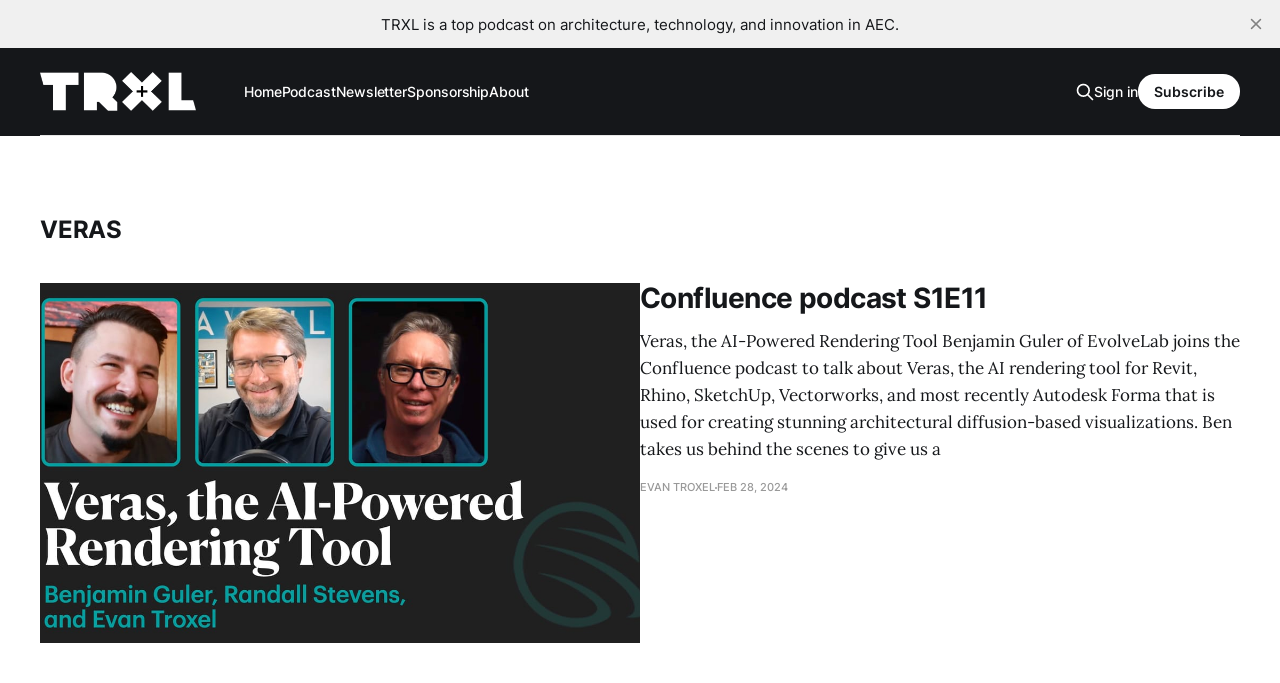

--- FILE ---
content_type: text/html; charset=utf-8
request_url: https://www.trxl.co/tag/veras/
body_size: 4034
content:
<!DOCTYPE html>
<html lang="en">

<head>
    <meta charset="utf-8">
    <meta name="viewport" content="width=device-width, initial-scale=1">
    <title>Veras - TRXL Podcast</title>
    <link rel="stylesheet" href="https://www.trxl.co/assets/built/screen.css?v=85a408f5ae">

    <link rel="icon" href="https://www.trxl.co/content/images/size/w256h256/2023/03/Favicon-black-60x60.png" type="image/png">
    <link rel="canonical" href="https://www.trxl.co/tag/veras/">
    <meta name="referrer" content="no-referrer-when-downgrade">
    
    <meta property="og:site_name" content="TRXL Podcast">
    <meta property="og:type" content="website">
    <meta property="og:title" content="Veras - TRXL Podcast">
    <meta property="og:description" content="A top podcast exploring architecture, technology, and innovation in the AEC industry—featuring deep conversations with leaders shaping the future of the built environment.">
    <meta property="og:url" content="https://www.trxl.co/tag/veras/">
    <meta property="og:image" content="https://www.trxl.co/content/images/size/w1200/2023/03/TRXL-cover-art-2023.jpg">
    <meta name="twitter:card" content="summary_large_image">
    <meta name="twitter:title" content="Veras - TRXL Podcast">
    <meta name="twitter:description" content="A top podcast exploring architecture, technology, and innovation in the AEC industry—featuring deep conversations with leaders shaping the future of the built environment.">
    <meta name="twitter:url" content="https://www.trxl.co/tag/veras/">
    <meta name="twitter:image" content="https://www.trxl.co/content/images/size/w1200/2023/03/TRXL-cover-art-2023.jpg">
    <meta name="twitter:site" content="@etroxel">
    <meta property="og:image:width" content="1200">
    <meta property="og:image:height" content="1200">
    
    <script type="application/ld+json">
{
    "@context": "https://schema.org",
    "@type": "Series",
    "publisher": {
        "@type": "Organization",
        "name": "TRXL Podcast",
        "url": "https://www.trxl.co/",
        "logo": {
            "@type": "ImageObject",
            "url": "https://www.trxl.co/content/images/2023/03/TRXL-block-white-transparent-logo-600w.png"
        }
    },
    "url": "https://www.trxl.co/tag/veras/",
    "name": "Veras",
    "mainEntityOfPage": "https://www.trxl.co/tag/veras/"
}
    </script>

    <meta name="generator" content="Ghost 6.13">
    <link rel="alternate" type="application/rss+xml" title="TRXL Podcast" href="https://www.trxl.co/rss/">
    <script defer src="https://cdn.jsdelivr.net/ghost/portal@~2.56/umd/portal.min.js" data-i18n="true" data-ghost="https://www.trxl.co/" data-key="4bc83ee213ce3a5fe457f09ee7" data-api="https://trxl.ghost.io/ghost/api/content/" data-locale="en" crossorigin="anonymous"></script><style id="gh-members-styles">.gh-post-upgrade-cta-content,
.gh-post-upgrade-cta {
    display: flex;
    flex-direction: column;
    align-items: center;
    font-family: -apple-system, BlinkMacSystemFont, 'Segoe UI', Roboto, Oxygen, Ubuntu, Cantarell, 'Open Sans', 'Helvetica Neue', sans-serif;
    text-align: center;
    width: 100%;
    color: #ffffff;
    font-size: 16px;
}

.gh-post-upgrade-cta-content {
    border-radius: 8px;
    padding: 40px 4vw;
}

.gh-post-upgrade-cta h2 {
    color: #ffffff;
    font-size: 28px;
    letter-spacing: -0.2px;
    margin: 0;
    padding: 0;
}

.gh-post-upgrade-cta p {
    margin: 20px 0 0;
    padding: 0;
}

.gh-post-upgrade-cta small {
    font-size: 16px;
    letter-spacing: -0.2px;
}

.gh-post-upgrade-cta a {
    color: #ffffff;
    cursor: pointer;
    font-weight: 500;
    box-shadow: none;
    text-decoration: underline;
}

.gh-post-upgrade-cta a:hover {
    color: #ffffff;
    opacity: 0.8;
    box-shadow: none;
    text-decoration: underline;
}

.gh-post-upgrade-cta a.gh-btn {
    display: block;
    background: #ffffff;
    text-decoration: none;
    margin: 28px 0 0;
    padding: 8px 18px;
    border-radius: 4px;
    font-size: 16px;
    font-weight: 600;
}

.gh-post-upgrade-cta a.gh-btn:hover {
    opacity: 0.92;
}</style><script async src="https://js.stripe.com/v3/"></script>
    <script defer src="https://cdn.jsdelivr.net/ghost/sodo-search@~1.8/umd/sodo-search.min.js" data-key="4bc83ee213ce3a5fe457f09ee7" data-styles="https://cdn.jsdelivr.net/ghost/sodo-search@~1.8/umd/main.css" data-sodo-search="https://trxl.ghost.io/" data-locale="en" crossorigin="anonymous"></script>
    <script defer src="https://cdn.jsdelivr.net/ghost/announcement-bar@~1.1/umd/announcement-bar.min.js" data-announcement-bar="https://www.trxl.co/" data-api-url="https://www.trxl.co/members/api/announcement/" crossorigin="anonymous"></script>
    <link href="https://www.trxl.co/webmentions/receive/" rel="webmention">
    <script defer src="/public/cards.min.js?v=85a408f5ae"></script>
    <link rel="stylesheet" type="text/css" href="/public/cards.min.css?v=85a408f5ae">
    <script defer src="/public/member-attribution.min.js?v=85a408f5ae"></script>
    <script defer src="/public/ghost-stats.min.js?v=85a408f5ae" data-stringify-payload="false" data-datasource="analytics_events" data-storage="localStorage" data-host="https://www.trxl.co/.ghost/analytics/api/v1/page_hit"  tb_site_uuid="9380fef7-629b-48bf-9c81-27fe48a999cc" tb_post_uuid="undefined" tb_post_type="null" tb_member_uuid="undefined" tb_member_status="undefined"></script><style>:root {--ghost-accent-color: #ff1a75;}</style>
      <!-- Basic Meta Tags for SEO -->
<meta name="description" content="TRXL – a leading podcast and online resource for architecture, technology, and innovation in the AEC industry. Hosted by Evan Troxel, TRXL features long-form conversations with architects, designers, technologists and industry leaders who are shaping the future of the built environment. Every week you’ll uncover insights into digital practice, BIM & AI adoption, firm culture, emerging tools, and project delivery excellence. Join us and stay ahead of change in architecture, engineering, and construction." />
<meta property="og:title" content="TRXL Podcast – Architecture • Technology • Innovation" />
<meta property="og:description" content="Hosted by Evan Troxel, TRXL dives deep into digital practice, AEC tech, firm culture and the future of architecture." />
<meta property="og:type" content="website" />
<meta property="og:url" content="https://trxl.co/" />
<meta property="og:image" content="https://www.trxl.co/content/images/2025/10/TRXL-cover-art-2023-3k.jpg" />
<meta name="twitter:card" content="summary_large_image" />

<!-- Podcast & WebSite Schema (JSON-LD) -->
<script type="application/ld+json">
{
  "@context": "https://schema.org",
  "@type": "PodcastSeries",
  "name": "TRXL Podcast",
  "url": "https://trxl.co/",
  "description": "TRXL – a podcast for architecture, technology and innovation in the AEC industry, hosted by Evan Troxel.",
  "image": "https://www.trxl.co/content/images/2025/10/TRXL-cover-art-2023-3k.jpg",
  "publisher": {
    "@type": "Organization",
    "name": "TRXL Media",
    "url": "https://trxl.co/"
  },
  "host": {
    "@type": "Person",
    "name": "Evan Troxel",
    "url": "https://evantroxel.com/"
  }
}
</script>
</head>

<body class="tag-template tag-veras is-head-left-logo has-serif-body is-head-dark">
<div class="gh-site">

    <header id="gh-head" class="gh-head gh-outer">
        <div class="gh-head-inner gh-inner">
            <div class="gh-head-brand">
                <div class="gh-head-brand-wrapper">
                    <a class="gh-head-logo" href="https://www.trxl.co">
                            <img src="https://www.trxl.co/content/images/2023/03/TRXL-block-white-transparent-logo-600w.png" alt="TRXL Podcast">
                                <img src="https://www.trxl.co/content/images/2023/03/TRXL-block-white-transparent-logo-600w-1.png" alt="TRXL Podcast">
                    </a>
                </div>
                <button class="gh-search gh-icon-btn" data-ghost-search><svg xmlns="http://www.w3.org/2000/svg" fill="none" viewBox="0 0 24 24" stroke="currentColor" stroke-width="2" width="20" height="20"><path stroke-linecap="round" stroke-linejoin="round" d="M21 21l-6-6m2-5a7 7 0 11-14 0 7 7 0 0114 0z"></path></svg></button>
                <button class="gh-burger"></button>
            </div>

            <nav class="gh-head-menu">
                <ul class="nav">
    <li class="nav-home"><a href="https://www.trxl.co/">Home</a></li>
    <li class="nav-podcast"><a href="https://www.trxl.co/trxl/">Podcast</a></li>
    <li class="nav-newsletter"><a href="https://www.trxl.co/newsletter/">Newsletter</a></li>
    <li class="nav-sponsorship"><a href="https://www.trxl.co/sponsor/">Sponsorship</a></li>
    <li class="nav-about"><a href="https://www.trxl.co/about/">About</a></li>
</ul>

            </nav>

            <div class="gh-head-actions">
                    <button class="gh-search gh-icon-btn" data-ghost-search><svg xmlns="http://www.w3.org/2000/svg" fill="none" viewBox="0 0 24 24" stroke="currentColor" stroke-width="2" width="20" height="20"><path stroke-linecap="round" stroke-linejoin="round" d="M21 21l-6-6m2-5a7 7 0 11-14 0 7 7 0 0114 0z"></path></svg></button>
                    <div class="gh-head-members">
                                <a class="gh-head-link" href="#/portal/signin" data-portal="signin">Sign in</a>
                                <a class="gh-head-btn gh-btn gh-primary-btn" href="#/portal/signup" data-portal="signup">Subscribe</a>
                    </div>
            </div>
        </div>
    </header>

    

<main class="gh-main gh-outer">
    <div class="gh-inner">
                <section class="gh-pagehead">
                    <h1 class="gh-pagehead-title">Veras</h1>

                </section>

        <div class="gh-topic gh-topic-grid">
            <div class="gh-topic-content gh-feed">
                    <article class="gh-card post tag-confluence-podcast tag-ben-guler tag-evolvelab tag-veras large">
    <a class="gh-card-link" href="/confluence-podcast-s1e11/">
            <figure class="gh-card-image">
                <img
                    srcset="/content/images/size/w300/2024/02/S1E11.001.jpeg 300w,
                            /content/images/size/w720/2024/02/S1E11.001.jpeg 720w,
                            /content/images/size/w960/2024/02/S1E11.001.jpeg 960w,
                            /content/images/size/w1200/2024/02/S1E11.001.jpeg 1200w,
                            /content/images/size/w2000/2024/02/S1E11.001.jpeg 2000w"
                    sizes="(max-width: 1200px) 100vw, 1200px"
                    src="/content/images/size/w720/2024/02/S1E11.001.jpeg"
                    alt="Confluence podcast S1E11"
                >
            </figure>

        <div class="gh-card-wrapper">
            <header class="gh-card-header">
                <h3 class="gh-card-title">Confluence podcast S1E11</h3>
            </header>

                    <div class="gh-card-excerpt">Veras, the AI-Powered Rendering Tool

Benjamin Guler of EvolveLab joins the Confluence podcast to talk about Veras, the AI rendering tool for Revit, Rhino, SketchUp, Vectorworks, and most recently Autodesk Forma that is used for creating stunning architectural diffusion-based visualizations.

Ben takes us behind the scenes to give us a</div>

            <footer class="gh-card-footer">
                <span class="gh-card-author">Evan Troxel</span>
                <time class="gh-card-date" datetime="2024-02-28">Feb 28, 2024</time>
            </footer>
        </div>
    </a>
</article>            </div>
        </div>
    </div>
</main>

    <footer class="gh-foot gh-outer">
        <div class="gh-foot-inner gh-inner">
                <section class="gh-subscribe">
                    <h3 class="gh-subscribe-title">Subscribe to TRXL Podcast</h3>
                        <div class="gh-subscribe-description">Don&#x27;t miss out on the latest news. Join us to get access to the library of members-only articles.</div>
                    <button class="gh-subscribe-btn gh-btn" data-portal="signup"><svg width="20" height="20" viewBox="0 0 20 20" fill="none" stroke="currentColor" xmlns="http://www.w3.org/2000/svg">
    <path d="M3.33332 3.33334H16.6667C17.5833 3.33334 18.3333 4.08334 18.3333 5.00001V15C18.3333 15.9167 17.5833 16.6667 16.6667 16.6667H3.33332C2.41666 16.6667 1.66666 15.9167 1.66666 15V5.00001C1.66666 4.08334 2.41666 3.33334 3.33332 3.33334Z" stroke-width="1.5" stroke-linecap="round" stroke-linejoin="round"/>
    <path d="M18.3333 5L9.99999 10.8333L1.66666 5" stroke-width="1.5" stroke-linecap="round" stroke-linejoin="round"/>
</svg> Subscribe now</button>
                </section>

            <nav class="gh-foot-menu">
                <ul class="nav">
    <li class="nav-join-us"><a href="#/portal/">Join Us</a></li>
    <li class="nav-privacy-policy"><a href="https://www.trxl.co/privacy/">Privacy Policy</a></li>
    <li class="nav-donate"><a href="https://www.trxl.co/donate/">Donate</a></li>
    <li class="nav-amazon-affiliate-notice"><a href="https://www.trxl.co/amazon-affiliate-notice/">Amazon Affiliate Notice</a></li>
</ul>

            </nav>

            <div class="gh-copyright">
                    © 1994-2025 TRXL Media, all rights reserved.
            </div>
        </div>
    </footer>

</div>


<script src="https://www.trxl.co/assets/built/main.min.js?v=85a408f5ae"></script>

<!-- Google Analytics (or GA4) Tracking -->
<script async src="https://www.googletagmanager.com/gtag/js?id=G-B4DGP48KMX"></script>
<script>
  window.dataLayer = window.dataLayer || [];
  function gtag(){dataLayer.push(arguments);}
  gtag('js', new Date());
  gtag('config','G-B4DGP48KMX', { 'anonymize_ip': true });
</script>

<!-- External Links Open in New Tab (optional) -->
<script>
  document.addEventListener("DOMContentLoaded", function(){
    document.querySelectorAll('a').forEach(link => {
      if(link.hostname && link.hostname !== window.location.hostname){
        link.target = "_blank";
        link.rel = "noopener noreferrer";
      }
    });
  });
</script>

</body>

</html>
